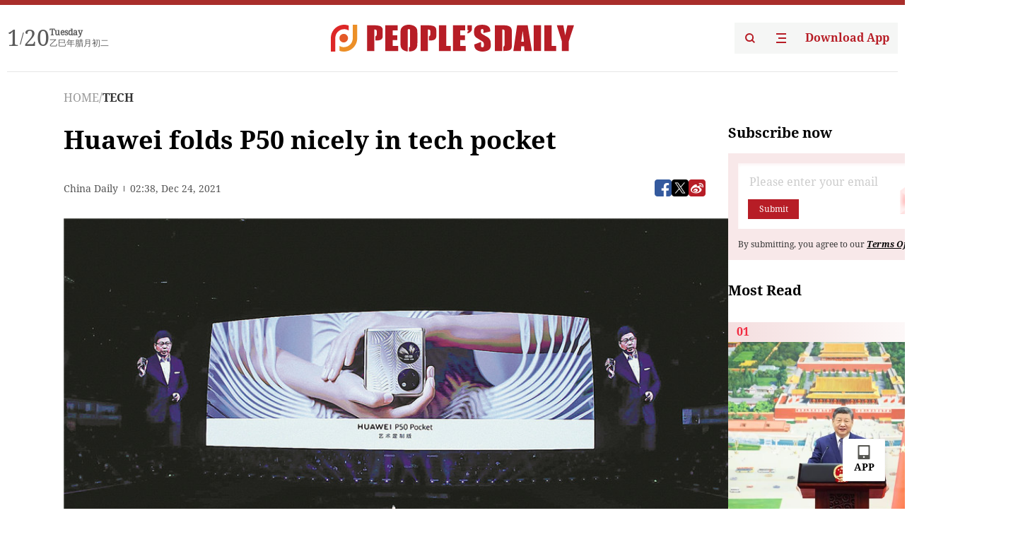

--- FILE ---
content_type: text/html;charset=UTF-8
request_url: https://peoplesdaily.pdnews.cn/tech/er/30001220530
body_size: 18884
content:
<!doctype html><html lang="en"><head><meta charset="UTF-8"/><meta name="viewport" content="initial-scale=1,maximum-scale=1,minimum-scale=1,user-scalable=no"/><title>Huawei folds P50 nicely in tech pocket</title><style></style><meta name="title" content="Huawei folds P50 nicely in tech pocket"><meta name="keywords" content="TECH,People's Daily"><meta name="description" content="YuChengdong,CEOofHuawei'sconsumerbusinessgroup,atthelauncheventoftheP50PocketinShenzhen,Guangdongprovince,onThursday。"><meta property="title" content="Huawei folds P50 nicely in tech pocket"><meta property="image" content="https://cdnpdcontent.aikan.pdnews.cn/20211224/8112bc94f5b04417957004a4dcfe660d.jpeg"><meta itemprop="image" content="https://cdnpdcontent.aikan.pdnews.cn/20211224/8112bc94f5b04417957004a4dcfe660d.jpeg"><meta property="description" content="YuChengdong,CEOofHuawei'sconsumerbusinessgroup,atthelauncheventoftheP50PocketinShenzhen,Guangdongprovince,onThursday。"><meta property="fb:app_id" content="216960335533526"><meta property="og:title" content="Huawei folds P50 nicely in tech pocket"><meta property="og:description" content="YuChengdong,CEOofHuawei'sconsumerbusinessgroup,atthelauncheventoftheP50PocketinShenzhen,Guangdongprovince,onThursday。"><meta property="og:url" content="https://peoplesdaily.pdnews.cn/tech/er/30001220530"><meta property="og:image" content="https://cdnpdcontent.aikan.pdnews.cn/20211224/8112bc94f5b04417957004a4dcfe660d.jpeg?x-oss-process=image/resize,l_850/auto-orient,1/quality,q_95/format,jpg"><meta property="og:image:alt" content="YuChengdong,CEOofHuawei'sconsumerbusinessgroup,atthelauncheventoftheP50PocketinShenzhen,Guangdongprovince,onThursday。"><meta property="og:image_wechat" content="https://cdnpdcontent.aikan.pdnews.cn/20211224/8112bc94f5b04417957004a4dcfe660d.jpeg?x-oss-process=image/resize,l_850/auto-orient,1/quality,q_95/format,jpg"><meta name="twitter:title" content="Huawei folds P50 nicely in tech pocket"><meta property="twitter:title" content="Huawei folds P50 nicely in tech pocket"><meta name="twitter:image" content="https://cdnpdcontent.aikan.pdnews.cn/20211224/8112bc94f5b04417957004a4dcfe660d.jpeg?x-oss-process=image/resize,l_850/auto-orient,1/quality,q_95/format,jpg"><meta property="twitter:image" content="https://cdnpdcontent.aikan.pdnews.cn/20211224/8112bc94f5b04417957004a4dcfe660d.jpeg?x-oss-process=image/resize,l_850/auto-orient,1/quality,q_95/format,jpg"><meta name="twitter:image:src" content="https://cdnpdcontent.aikan.pdnews.cn/20211224/8112bc94f5b04417957004a4dcfe660d.jpeg?x-oss-process=image/resize,l_850/auto-orient,1/quality,q_95/format,jpg"><meta property="twitter:image:src" content="https://cdnpdcontent.aikan.pdnews.cn/20211224/8112bc94f5b04417957004a4dcfe660d.jpeg?x-oss-process=image/resize,l_850/auto-orient,1/quality,q_95/format,jpg"><meta name="twitter:description" content="YuChengdong,CEOofHuawei'sconsumerbusinessgroup,atthelauncheventoftheP50PocketinShenzhen,Guangdongprovince,onThursday。"><meta property="twitter:description" content="YuChengdong,CEOofHuawei'sconsumerbusinessgroup,atthelauncheventoftheP50PocketinShenzhen,Guangdongprovince,onThursday。"><meta name="twitter:site" content="@PeoplesDailyapp"><meta property="twitter:site" content="@PeoplesDailyapp"><meta property="al:title" content="Huawei folds P50 nicely in tech pocket"><meta property="al:image" content="https://cdnpdcontent.aikan.pdnews.cn/20211224/8112bc94f5b04417957004a4dcfe660d.jpeg?x-oss-process=image/resize,l_850/auto-orient,1/quality,q_95/format,jpg"><meta property="al:description" content="YuChengdong,CEOofHuawei'sconsumerbusinessgroup,atthelauncheventoftheP50PocketinShenzhen,Guangdongprovince,onThursday。"><meta property="og:type" content="article"><meta property="og:rich_attachment" content="true"><meta name="twitter:card" content="summary_large_image"><meta property="twitter:card" content="summary_large_image"><meta name="twitter:creator" content="@PeoplesDailyapp"><meta property="twitter:creator" content="@PeoplesDailyapp"><meta property="al:type" content="article"><meta name="format-detection" content="telephone=no, email=no"/><meta name="apple-touch-fullscreen" content="YES"/><meta name="apple-mobile-web-app-capable" content="yes"/><meta name="apple-mobile-web-app-status-bar-style" content="black"/><link rel="icon" href="https://cdnpdfront.aikan.pdnews.cn/rmrb/es/rmrb-web-details-main/1.0.18/resource/image/faviconV2.png" type="image/x-icon"/><link rel="stylesheet" href="https://cdnpdfront.aikan.pdnews.cn/rmrb/es/rmrb-web-details-main/1.0.18/resource/css/plugin/normalize.css"><link rel="stylesheet" href="https://cdnpdfront.aikan.pdnews.cn/rmrb/es/rmrb-web-details-main/1.0.18/resource/css/plugin/swiper-bundle.min.css"><link rel="stylesheet" href="https://cdnpdfront.aikan.pdnews.cn/rmrb/es/rmrb-web-details-main/1.0.18/resource/css/plugin/aliPlayer.min.css"><link rel="stylesheet" href="https://cdnpdfront.aikan.pdnews.cn/rmrb/es/rmrb-web-details-main/1.0.18/resource/font/style.css"><link rel="stylesheet" href="https://cdnpdfront.aikan.pdnews.cn/rmrb/es/rmrb-web-details-main/1.0.18/resource/css/desktop/common.css"><link rel="stylesheet" href="https://cdnpdfront.aikan.pdnews.cn/rmrb/es/rmrb-web-details-main/1.0.18/resource/css/desktop/article.css"><link rel="stylesheet" href="https://cdnpdfront.aikan.pdnews.cn/rmrb/es/rmrb-web-details-main/1.0.18/resource/css/desktop/player.css"><script src="https://cdnpdfront.aikan.pdnews.cn/rmrb/es/rmrb-web-details-main/1.0.18/resource/js/share.min.js"></script><script type="module" crossorigin src="https://cdnpdfront.aikan.pdnews.cn/rmrb/es/rmrb-web-details-main/1.0.18/static/articleDesktop.2df49395.js"></script><link rel="modulepreload" href="https://cdnpdfront.aikan.pdnews.cn/rmrb/es/rmrb-web-details-main/1.0.18/static/__uno.811139bf.js"><link rel="modulepreload" href="https://cdnpdfront.aikan.pdnews.cn/rmrb/es/rmrb-web-details-main/1.0.18/static/light.beee88b5.js"><link rel="modulepreload" href="https://cdnpdfront.aikan.pdnews.cn/rmrb/es/rmrb-web-details-main/1.0.18/static/use-rtl.6a0d34a7.js"><link rel="modulepreload" href="https://cdnpdfront.aikan.pdnews.cn/rmrb/es/rmrb-web-details-main/1.0.18/static/FooterShare.d4d5bc0c.js"><link rel="modulepreload" href="https://cdnpdfront.aikan.pdnews.cn/rmrb/es/rmrb-web-details-main/1.0.18/static/index.6a84ec4d.js"><link rel="modulepreload" href="https://cdnpdfront.aikan.pdnews.cn/rmrb/es/rmrb-web-details-main/1.0.18/static/index.42c2b8bc.js"><link rel="modulepreload" href="https://cdnpdfront.aikan.pdnews.cn/rmrb/es/rmrb-web-details-main/1.0.18/static/email.b80d3b72.js"><link rel="modulepreload" href="https://cdnpdfront.aikan.pdnews.cn/rmrb/es/rmrb-web-details-main/1.0.18/static/Close.2922face.js"><link rel="modulepreload" href="https://cdnpdfront.aikan.pdnews.cn/rmrb/es/rmrb-web-details-main/1.0.18/static/index.3b214772.js"><link rel="modulepreload" href="https://cdnpdfront.aikan.pdnews.cn/rmrb/es/rmrb-web-details-main/1.0.18/static/vote.9191c2c4.js"><link rel="stylesheet" href="https://cdnpdfront.aikan.pdnews.cn/rmrb/es/rmrb-web-details-main/1.0.18/static/__uno.1f68b8f3.css"><link rel="stylesheet" href="https://cdnpdfront.aikan.pdnews.cn/rmrb/es/rmrb-web-details-main/1.0.18/static/FooterShare.536f3f2b.css"><link rel="stylesheet" href="https://cdnpdfront.aikan.pdnews.cn/rmrb/es/rmrb-web-details-main/1.0.18/static/index.262060e6.css"><link rel="stylesheet" href="https://cdnpdfront.aikan.pdnews.cn/rmrb/es/rmrb-web-details-main/1.0.18/static/index.36bdada6.css"><link rel="stylesheet" href="https://cdnpdfront.aikan.pdnews.cn/rmrb/es/rmrb-web-details-main/1.0.18/static/index.0044e19b.css"><link rel="stylesheet" href="https://cdnpdfront.aikan.pdnews.cn/rmrb/es/rmrb-web-details-main/1.0.18/static/articleDesktop.992161ba.css"><link rel="stylesheet" href="https://cdnpdfront.aikan.pdnews.cn/rmrb/es/rmrb-web-details-main/1.0.18/static/global.e64d111d.css"></head><body data-id="30001220530" data-channelid="1026" data-objecttype="8" data-topicid="" data-type="channel" id="body" class=""><div id="app"></div><header id="header"><div class="header"><div class="header-container c-container"><div class="header-main"><div id="globalHeader" class="time"></div><a href="https://peoplesdaily.pdnews.cn" class="logo"><span style="display:none">People's Daily</span> <img src="https://cdnpdfront.aikan.pdnews.cn/rmrb/es/rmrb-web-details-main/1.0.18/resource/image/header/logo.svg" alt="People's Daily English language App - Homepage - Breaking News, China News, World News and Video"></a><div class="right-content"><a class="header-search" target="_blank" href="https://peoplesdaily.pdnews.cn/searchDetails"><span style="display:none">People's Daily Search Details</span> <img src="https://cdnpdfront.aikan.pdnews.cn/rmrb/es/rmrb-web-details-main/1.0.18/resource/image/header/headerSearch.svg" alt="People's Daily English language App - Homepage - Breaking News, China News, World News and Video"> </a><span class="header-channel"><div id="headerChannel"></div><img class="header-channel-icon" src="https://cdnpdfront.aikan.pdnews.cn/rmrb/es/rmrb-web-details-main/1.0.18/resource/image/channel.svg" alt="People's Daily English language App - Homepage - Breaking News, China News, World News and Video"> </span><a class="header-download droidSerif-bold" target="_blank" href="https://peoplesdaily.pdnews.cn/publicity">Download App</a></div></div></div></div></header><main class="content-main" data-author-name="" data-author-id=""><div class="c-container"><div class="breadcrumb"><a href="https://peoplesdaily.pdnews.cn" class="droidSerif">HOME</a> <span class="droidSerif">/</span><div class="beloneName droidSerif-bold">TECH</div></div><div class="c-content"><div class="left"><div class="c-title droidSerif-bold" id="newsTitle">Huawei folds P50 nicely in tech pocket</div><div class="c-details-share"><div class="c-details"><div class="c-details-extra droidSerif"><div class="form">China Daily</div><div class="c-publish-time none">1640313487000</div></div></div><div id="globalShare"></div></div><div class="skeleton-loading"><div class="ant-skeleton ant-skeleton-active"><div class="ant-skeleton-content"><ul class="ant-skeleton-paragraph"><li style="width:38%"></li><li style="width:100%"></li><li style="width:100%"></li><li style="width:87.5%"></li></ul><h3 class="ant-skeleton-title" style="width:100%;height:427.5px"></h3></div></div></div><div class="c-news-content none" id="newContent"><p><img src="https://cdnpdcontent.aikan.pdnews.cn/20211224/8112bc94f5b04417957004a4dcfe660d.jpeg" id="img-61c4fedea310cdd3d822d844"> </p>
<p class="rmrb-caption-img ue_t">Yu Chengdong, CEO of Huawei's consumer business group, at the launch event of the P50 Pocket in Shenzhen, Guangdong province, on Thursday. (Photo: China Daily)</p>
<p>Huawei Technologies Co unveiled the P50 Pocket, its latest foldable handset, on Thursday.<br></p>
<p>Priced from 8,988 yuan ($1,411) in China, the model reflects Huawei's intent to sharpen its technical and foldable design capabilities, market insiders said.</p>
<p>Analysts said the P50 Pocket signifies two aspects. First, Huawei is well on its way to maintain a solid presence in the premium segment despite its recent troubles.</p>
<p>Second, Chinese smartphone makers are focusing on foldable smartphones to wrap up the year of intensified competition in the high-end market.</p>
<p>The P50 Pocket is expected to square up against the Find N that rival Oppo unveiled last week. Smartphone brands such as Xiaomi and Vivo are also rolling up their sleeves in the foldable segment.</p>
<p>Yu Chengdong, CEO of Huawei's consumer business group, said at a product launch event in Shenzhen, Guangdong province, that the P50 Pocket has a vertically foldable display and a pre-installed Harmony-OS operating system, and is a result of three years of efforts.</p>
<p>The number of devices equipped with HarmonyOS has exceeded 220 million units. The internet of things devices from third-party companies that are powered by the HarmonyOS Connect have exceeded 100 million units this year, Yu said.</p>
<p>Huawei launched its first foldable smartphone in 2019. Data from iResearch, a market research firm, showed that Huawei accounted for 64 percent of China's foldable smartphone market this year.</p>
<p>Xiang Ligang, director-general of the Information Consumption Alliance, a telecom industry association, said foldable smartphones are turning increasingly popular as they become more affordable while foldable display technologies continue to mature.</p>
<p>Data from International Data Corp, another market research provider, showed that in the first quarter of this year, Apple Inc had a 72 percent share of the above-$800 segment in China and Huawei had 24 percent.</p>
<p>Other domestic brands have tried hard but could not quite expand their presence in the premium segment this year due to Apple's dominance, Xiang said.</p>
<p>In October, iPhone sales grew 46 percent month-on-month in China, making it the new largest smartphone brand in the Chinese market for the first time since December 2015, data from Counterpoint Research, another market intelligence firm, showed.</p>
<p>Jene Park, senior analyst at Counterpoint Research, said Apple's anticipated entry into the foldable smartphones segment will likely prove to be an important milestone for the industry.</p>
<p>"Apple is known to be extra cautious on costs and component sourcing. A foldable iPhone is a nod to the robustness of the technology, and we expect this to happen toward end-2022 or most likely 2023," Park said.</p>
<p>Pete Lau, chief product officer of Oppo, said earlier he believes foldable smartphones will evolve from being novelties to necessities.</p></div><div id="vote"></div></div><div class="right" id="mostRead"></div></div><div class="c-recommend" id="recommend"></div></div></main><div id="news-article-audio"></div><div id="hidden"></div><div id="hiddenElement"></div><footer id="globalFooter" data-audio-title="" data-audio-src="" data-audio-img=""><div class="footer-main c-container"><div class="footer-container"><div class="footer-left"><div class="footer-download"><div class="footer-title droidSerif-bold">Download App</div><div class="footer-download-top"><a target="_blank" href="https://apps.apple.com/app/peoples-daily-%E4%BA%BA%E6%B0%91%E6%97%A5%E6%8A%A5%E8%8B%B1%E6%96%87%E5%AE%A2%E6%88%B7%E7%AB%AF/id1294031865" class="droidSerif-bold"><img src="https://cdnpdfront.aikan.pdnews.cn/rmrb/es/rmrb-web-details-main/1.0.18/resource/image/footer/apple.svg" alt="People's Daily English language App - Homepage - Breaking News, China News, World News and Video"> </a><a target="_blank" href="https://sj.qq.com/appdetail/com.peopleapp.en" class="droidSerif-bold"><img src="https://cdnpdfront.aikan.pdnews.cn/rmrb/es/rmrb-web-details-main/1.0.18/resource/image/footer/android.svg" alt="People's Daily English language App - Homepage - Breaking News, China News, World News and Video"></a></div><a target="_blank" href="https://play.google.com/store/apps/details?id=com.peopleapp.en" class="download-app droidSerif-bold"><img src="https://cdnpdfront.aikan.pdnews.cn/rmrb/es/rmrb-web-details-main/1.0.18/resource/image/footer/google.svg" alt="People's Daily English language App - Homepage - Breaking News, China News, World News and Video"> <span>Google Play</span></a></div></div><div class="footer-right"><div class="footer-sitemap"><div class="footer-title droidSerif-bold">Sitemap</div><div id="footerSitemap" class="sitemap-list"></div></div><div class="footer-share" id="footerShare"></div></div></div><div class="footer-bottom"><div class="left"><div class="left-top"><a class="droidSerif" target="_blank" href="https://www.beian.gov.cn/portal/registerSystemInfo?recordcode=11010502048728" title="People's Daily English language App"><img src="https://cdnpdfront.aikan.pdnews.cn/rmrb/es/rmrb-web-details-main/1.0.18/resource/image/footer/emblem.png" alt="People's Daily English language App - Homepage - Breaking News, China News, World News and Video"> <span>京公网安备 11010502048728号 Copyright 2023 People's Daily </span></a><a class="droidSerif" target="_blank" href="https://beian.miit.gov.cn/#/Integrated/recordQuery" title="People's Daily English language App">ICP Registration Number: 16066560</a></div><a class="droidSerif" title="People's Daily English language App">Disinformation report:rmrbywapp@126.com</a></div><div class="right"><a class="privacyPolicy" href="https://peoplesdaily.pdnews.cn/privacyPolicy" target="_blank" title="People's Daily English language App">Privacy policy</a> <i class="line"></i> <a class="aboutUs" href="https://peoplesdaily.pdnews.cn/aboutUs" target="_blank" title="People's Daily English language App">Terms of Service</a> <i class="line"></i> <a class="aboutPeopleDaily" href="https://peoplesdaily.pdnews.cn/aboutPeopleDaily" target="_blank" title="People's Daily English language App">About People's Daily</a> <i class="line"></i> <a class="peoplesDaily" href="" target="_blank" title="People's Daily English language App">PEOPLE'S DAILY</a></div></div></div></footer><script src="https://wkbrs1.tingyun.com/js/cIHjmnMVaiY.js"></script><script src="https://cdnpdfront.aikan.pdnews.cn/rmrb/es/rmrb-web-details-main/1.0.18/resource/js/sensorsdata.min.js"></script><script src="https://cdnpdfront.aikan.pdnews.cn/rmrb/es/rmrb-web-details-main/1.0.18/resource/js/aliPlayer.min.js"></script><script src="https://cdnpdfront.aikan.pdnews.cn/rmrb/es/rmrb-web-details-main/1.0.18/resource/js/swiper-bundle.min.js"></script><script src="https://cdnpdfront.aikan.pdnews.cn/rmrb/es/rmrb-web-details-main/1.0.18/resource/js/echart.min.js"></script><script src="https://cdnpdfront.aikan.pdnews.cn/rmrb/es/rmrb-web-details-main/1.0.18/resource/js/ecStat.min.js"></script><script>!(function (c,b,d,a) {c[a] ||(c[a] ={})
c[a].config ={pid:'bayc9l9j1x@7e5f11667efff4b',appType:'web',imgUrl:'https://arms-retcode.aliyuncs.com/r.png?',sendResource:true,enableLinkTrace:true,behavior:true
}
with (b) with (body) with (insertBefore(createElement('script'),firstChild)) setAttribute('crossorigin','',src =d
)
})(window,document,'https://retcode.alicdn.com/retcode/bl.js','__bl')</script><script>var echartOptions = undefined;var shareInfo = {"fullUrl":"https://cdnpdcontent.aikan.pdnews.cn/20211224/8112bc94f5b04417957004a4dcfe660d.jpeg","shareSwitch":1,"shareTitle":"Huawei folds P50 nicely in tech pocket","shareDescription":"YuChengdong,CEOofHuawei'sconsumerbusinessgroup,atthelauncheventoftheP50PocketinShenzhen,Guangdongprovince,onThursday。"};var contentDetailsJson = {"channelRels":[{"sortValue":1,"channelAlias":"tech","channelLevel":2,"channelName":"TECH","channelId":1026}],"description":"YuChengdong,CEOofHuawei'sconsumerbusinessgroup,atthelauncheventoftheP50PocketinShenzhen,Guangdongprovince,onThursday。"};</script></body></html>